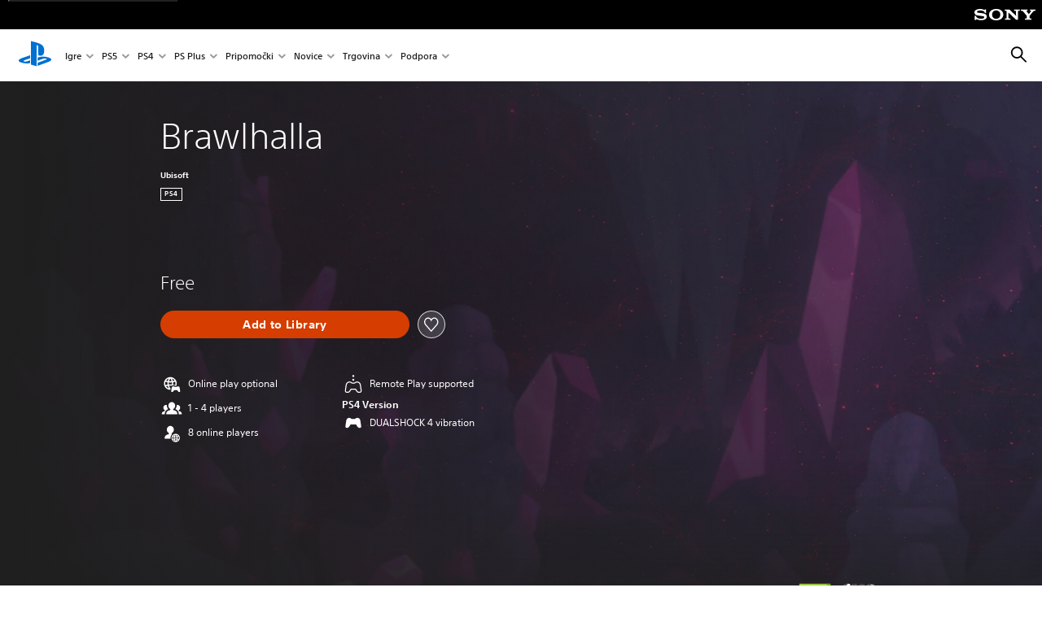

--- FILE ---
content_type: image/svg+xml
request_url: https://www.playstation.com/etc.clientlibs/global_pdc/clientlibs/auto-clientlibs/pdc.designkit/resources/ps-icons-map__dig__third-party.svg
body_size: 3672
content:
<svg xmlns="http://www.w3.org/2000/svg" xmlns:xlink="http://www.w3.org/1999/xlink" width="0" height="0" style="position:absolute"><symbol id="ps-icon_third-party_ea" viewBox="0 0 64 64"><path fill-rule="evenodd" d="M43.52 38.252l-1.792-2.859H36.5l1.794-2.865h1.653L37.95 29.34l-5.572 8.912H17.514l3.58-5.724h-2.629l1.787-2.864H31.74l-1.788 2.864h-5.479l-1.791 2.865h8.105l7.16-11.459 8.949 14.318H43.52zM23.832 23.934h11.785l-1.791 2.865H22.04l1.791-2.865zM32 11.5c-11.322 0-20.5 9.179-20.5 20.501C11.5 43.325 20.678 52.5 32 52.5c11.32 0 20.5-9.175 20.5-20.499C52.5 20.679 43.32 11.5 32 11.5z"/></symbol><symbol id="ps-icon_third-party_facebook" viewBox="0 0 64 64"><path fill-rule="evenodd" d="M49.792 12H14.208A2.208 2.208 0 0 0 12 14.208v35.584A2.208 2.208 0 0 0 14.208 52h18.751V36.049h-5.025v-6.037h5.025v-3.99c0-5.167 3.155-7.98 7.764-7.98 1.452-.01 2.904.07 4.346.237v5.4l-2.884.001c-2.507 0-2.992 1.191-2.992 2.939v3.393h5.978l-.779 6.037h-5.355V52h10.755c1.22 0 2.208-.988 2.208-2.208V14.208A2.208 2.208 0 0 0 49.792 12z"/></symbol><symbol id="ps-icon_third-party_instagram" viewBox="0 0 64 64"><path fill-rule="evenodd" d="M33.712 12.001c2.462.003 3.668.016 4.698.046l.255.008.375.014.253.01c.297.012.606.025.953.041 2.129.097 3.583.436 4.855.93a9.803 9.803 0 0 1 3.542 2.307 9.804 9.804 0 0 1 2.307 3.542c.494 1.272.833 2.726.93 4.855.016.347.03.656.042.953l.01.253.013.375.008.255c.03 1.03.043 2.236.046 4.698l.001 1.34v.743l-.001 1.34c-.003 2.463-.016 3.67-.046 4.7l-.008.254-.014.375-.01.253c-.012.297-.025.606-.041.953-.097 2.129-.436 3.583-.93 4.855a9.804 9.804 0 0 1-2.307 3.542 9.804 9.804 0 0 1-3.542 2.307c-1.272.494-2.726.833-4.855.93-.347.016-.656.03-.953.042l-.253.01-.375.013-.255.008c-1.03.03-2.236.043-4.698.046l-1.34.001h-.743l-1.34-.001c-2.463-.003-3.67-.016-4.7-.046l-.254-.008-.375-.014-.253-.01c-.297-.012-.606-.025-.953-.041-2.129-.097-3.583-.436-4.855-.93a9.804 9.804 0 0 1-3.542-2.307 9.803 9.803 0 0 1-2.307-3.542c-.494-1.272-.833-2.726-.93-4.855-.016-.347-.03-.656-.042-.953l-.01-.253-.013-.375-.008-.255c-.03-1.03-.043-2.236-.046-4.698v-3.424c.003-2.462.016-3.668.046-4.698l.008-.255.014-.375.01-.253c.012-.297.025-.606.041-.953.097-2.129.436-3.583.93-4.855a9.803 9.803 0 0 1 2.307-3.542 9.803 9.803 0 0 1 3.542-2.307c1.272-.494 2.726-.833 4.855-.93.347-.016.656-.03.953-.042l.253-.01.375-.013.255-.008c1.03-.03 2.236-.043 4.698-.046zm-.637 3.603h-2.478l-.615.001c-2.552.004-3.638.02-4.725.059l-.252.01c-.337.012-.685.028-1.087.046-1.95.09-3.009.415-3.713.689-.934.363-1.6.796-2.3 1.496-.7.7-1.133 1.366-1.496 2.3-.274.704-.6 1.763-.689 3.713-.018.402-.034.75-.047 1.087l-.01.252c-.039 1.087-.054 2.173-.058 4.725v.615l-.001.329v2.477l.001.615c.004 2.552.02 3.638.059 4.725l.01.252c.012.337.028.685.046 1.087.09 1.95.415 3.009.689 3.713.363.934.796 1.6 1.496 2.3.7.7 1.366 1.133 2.3 1.496.704.274 1.763.6 3.713.689 1.808.082 2.53.109 6.063.115h.616l.328.001h2.478l.616-.001c3.532-.006 4.255-.033 6.063-.115 1.95-.09 3.009-.415 3.713-.689.934-.363 1.6-.796 2.3-1.496.7-.7 1.133-1.366 1.496-2.3.274-.704.6-1.763.689-3.713.018-.402.034-.75.047-1.087l.01-.252c.039-1.087.054-2.173.058-4.725v-.615l.001-.328V30.597l-.001-.615c-.004-2.552-.02-3.638-.059-4.725l-.01-.252c-.012-.337-.028-.685-.046-1.087-.09-1.95-.415-3.009-.689-3.713-.363-.934-.796-1.6-1.496-2.3-.7-.7-1.366-1.133-2.3-1.496-.704-.274-1.763-.6-3.713-.689-.402-.018-.75-.034-1.087-.047l-.252-.01c-1.087-.039-2.173-.054-4.725-.058h-.615l-.328-.001zM32 21.73c5.672 0 10.27 4.598 10.27 10.27S37.672 42.27 32 42.27 21.73 37.672 21.73 32 26.328 21.73 32 21.73zm0 3.603a6.667 6.667 0 1 0 0 13.334 6.667 6.667 0 0 0 0-13.334zm10.676-6.41a2.4 2.4 0 1 1 0 4.801 2.4 2.4 0 0 1 0-4.8z"/></symbol><symbol id="ps-icon_third-party_spotify" viewBox="0 0 64 64"><path fill-rule="evenodd" d="M32 8.625l.387.003C45.118 8.835 55.375 19.22 55.375 32l-.003.387C55.165 45.119 44.78 55.375 32 55.375l-.387-.003c-12.73-.207-22.988-10.59-22.988-23.373C8.625 19.09 19.091 8.625 32 8.625zm9.852 31.504c-6.1-3.568-13.614-4.366-22.343-2.373l-.136.038a1.456 1.456 0 0 0 .461 2.838l.108-.004c.072-.005.145-.016.218-.033l.541-.12c7.91-1.703 14.643-.906 20.017 2.373l.123.068a1.458 1.458 0 0 0 1.882-.552l.068-.123a1.456 1.456 0 0 0-.552-1.881zm2.75-6.874c-7.206-4.239-17.533-5.395-25.871-2.864l-.141.05a1.825 1.825 0 0 0-1.075 2.223c.24.787.964 1.294 1.747 1.294l.176-.008c.117-.012.236-.035.353-.071l.449-.131c7.369-2.08 16.697-.929 22.857 2.857l.137.077c.836.42 1.87.137 2.371-.677l.077-.137a1.823 1.823 0 0 0-.676-2.37zm3.001-7.909c-8.685-4.916-22.07-5.342-30.177-2.871l-.148.05a2.193 2.193 0 0 0 .781 4.24l.158-.006c.159-.012.319-.041.477-.09l.397-.117c7.239-2.055 19.344-1.577 26.736 2.828l.143.078a2.177 2.177 0 0 0 2.848-.845l.078-.144a2.196 2.196 0 0 0-.84-2.86z"/></symbol><symbol id="ps-icon_third-party_tiktok" viewBox="0 0 64 64"><path d="M43.772 20.018A9.585 9.585 0 0 1 39.4 12h-6.9l-.01 27.56a5.794 5.794 0 0 1-8.48 4.899 5.781 5.781 0 0 1-3.11-5.116c0-3.188 2.602-5.781 5.8-5.781.597 0 1.17.098 1.712.267v-7.021a12.716 12.716 0 0 0-1.712-.123c-7.003 0-12.7 5.678-12.7 12.658 0 4.282 2.147 8.071 5.422 10.363A12.655 12.655 0 0 0 26.7 52c7.003 0 12.7-5.678 12.7-12.657V25.367a16.448 16.448 0 0 0 9.6 3.077v-6.877a9.563 9.563 0 0 1-5.228-1.55"/></symbol><symbol id="ps-icon_third-party_twitch" viewBox="0 0 64 64"><path fill-rule="evenodd" d="M53.175 9v25.163h-.034l-16.19 16.156h-7.155l-9.002 8.938v-8.938H10V17.938L18.937 9h34.238zm-3.644 3.644H20.794v26.95h8.044v6.256l6.324-6.256h7.15l7.219-7.218V12.644zm-15.262 6.255v10.794h-3.576V18.899h3.576zm9.831 0v10.794h-3.574V18.899H44.1z"/></symbol><symbol id="ps-icon_third-party_twitter" viewBox="0 0 64 64"><path d="M35.755 29.236L48.738 14h-3.076L34.389 27.229 25.385 14H15l13.616 20.005L15 49.98h3.077l11.904-13.97 9.51 13.97h10.384l-14.12-20.745zm-4.214 4.945l-1.38-1.992-10.976-15.85h4.726l8.858 12.791 1.38 1.992L45.663 47.75h-4.725L31.54 34.18z"/></symbol><symbol id="ps-icon_third-party_ubisoft" viewBox="0 0 64 64"><path fill-rule="evenodd" d="M41.208 31.366v4.254H38.21v-4.254h-4.45v-2.869h4.45v-4.256h3v4.256h4.963l-1.26 2.87h-3.704zm-9.519 2.64c0 1.3-.28 2.467-.839 3.498-.56 1.03-1.387 1.835-2.48 2.417-1.095.582-2.403.872-3.922.872-1.52 0-2.827-.29-3.92-.872-1.095-.58-1.923-1.386-2.482-2.417-.56-1.03-.839-2.198-.839-3.499v-9.764h3.81v9.485c0 1.193.295 2.112.888 2.755.593.643 1.441.965 2.543.965s1.95-.322 2.543-.965c.593-.643.89-1.562.89-2.755l.001-9.485h3.807v9.764zM11 17v30h33.103L56 17H11z"/></symbol><symbol id="ps-icon_third-party_youtube" viewBox="0 0 64 64"><path d="M33.543 18.034l.417.004c3.651.038 11.32.194 13.666.821l.319.096a5.032 4.99 0 0 1 3.219 3.433l.077.302c.686 2.901.754 8.154.759 9.142v.326c-.007 1.025-.077 6.624-.836 9.444l-.097.317a5.023 4.98 0 0 1-3.439 3.212l-.229.057c-1.366.308-4.06.493-6.817.605l-.975.037c-2.918.101-5.742.127-6.97.134h-.349l-.128.002h-.46l-.348-.002a257.155 254.96 0 0 1-6.972-.133l-.975-.036c-2.921-.12-5.77-.323-7.046-.664l-.318-.096a5.03 4.987 0 0 1-3.22-3.433l-.117-.488c-.527-2.385-.667-6.172-.704-8.025v-2.187l.01-.427c.054-2.112.23-5.92.813-8.088l.097-.316a5.027 4.984 0 0 1 3.44-3.212l.306-.072c2.759-.592 10.464-.724 13.778-.753zm-5.652 8.089V37.9l10.472-5.888z"/></symbol><symbol id="ps-icon_third-party_youtube-video" viewBox="0 0 54 12"><defs><path id="ps-icon_third-party_youtube-video-a" d="M0 0h17.134v12H0z"/></defs><g fill="none" fill-rule="evenodd"><mask id="ps-icon_third-party_youtube-video-b" fill="#fff"><use xlink:href="#ps-icon_third-party_youtube-video-a"/></mask><path fill="#D9252A" d="M16.776 1.874A2.147 2.147 0 0 0 15.261.358C13.924 0 8.563 0 8.563 0s-5.36 0-6.698.358A2.147 2.147 0 0 0 .35 1.874C-.008 3.21-.008 6-.008 6s0 2.79.358 4.126a2.147 2.147 0 0 0 1.515 1.516C3.202 12 8.563 12 8.563 12s5.36 0 6.698-.358a2.147 2.147 0 0 0 1.515-1.516C17.134 8.79 17.134 6 17.134 6s0-2.79-.358-4.126" mask="url(#ps-icon_third-party_youtube-video-b)"/><path fill="#FFFFFE" d="M6.849 8.571L11.302 6 6.849 3.428v5.143M26.775 9.74c.094-.245.14-.646.14-1.201V6.197c0-.54-.046-.934-.14-1.183-.094-.25-.26-.374-.497-.374-.229 0-.39.125-.484.374-.094.25-.141.644-.141 1.183V8.54c0 .555.045.956.135 1.201.09.245.253.368.49.368s.403-.123.497-.368zm-1.9 1.177c-.34-.229-.58-.584-.724-1.067-.143-.482-.214-1.123-.214-1.924V6.835c0-.81.081-1.46.245-1.95.163-.49.419-.848.766-1.072.347-.225.803-.338 1.367-.338.556 0 1.001.115 1.336.344.335.229.58.586.736 1.072.155.487.233 1.134.233 1.944v1.09c0 .802-.076 1.445-.227 1.932-.151.486-.397.841-.736 1.066-.339.225-.798.337-1.379.337-.597 0-1.064-.114-1.403-.343zM51.127 4.78c-.086.106-.143.28-.172.52-.028.242-.042.607-.042 1.098v.54h1.238v-.54c0-.482-.017-.848-.05-1.097-.032-.25-.091-.425-.177-.527-.086-.103-.219-.154-.398-.154-.18 0-.313.053-.399.16zm-.214 3.162v.38c0 .483.014.844.042 1.085.029.242.088.417.178.528.09.11.229.165.417.165.253 0 .427-.098.521-.294.094-.196.145-.523.153-.98l1.46.085a2.3 2.3 0 0 1 .011.27c0 .694-.19 1.213-.57 1.557-.38.343-.917.515-1.612.515-.833 0-1.418-.262-1.753-.785-.335-.523-.503-1.332-.503-2.427V6.73c0-1.128.174-1.951.522-2.47.347-.52.941-.779 1.783-.779.58 0 1.026.106 1.337.319.31.212.529.543.655.993.127.45.19 1.07.19 1.863v1.287h-2.831zm-30.158-.14L18.83.852h1.68l.674 3.15c.172.777.298 1.439.38 1.986h.05c.056-.392.183-1.05.38-1.973l.698-3.163h1.68l-1.95 6.95v3.336h-1.667V7.803m13.327-4.18v7.515h-1.324l-.147-.92h-.037c-.36.695-.899 1.042-1.618 1.042-.499 0-.866-.163-1.103-.49-.237-.327-.356-.838-.356-1.533V3.622h1.692V9.14c0 .336.037.574.11.717.074.143.196.215.368.215a.749.749 0 0 0 .423-.135.834.834 0 0 0 .3-.343v-5.97h1.692m8.678 0v7.515h-1.324l-.147-.92h-.037c-.36.695-.9 1.042-1.618 1.042-.499 0-.867-.163-1.104-.49-.237-.327-.355-.838-.355-1.533V3.622h1.692V9.14c0 .336.036.574.11.717.074.143.196.215.368.215a.749.749 0 0 0 .423-.135.834.834 0 0 0 .3-.343v-5.97h1.692"/><path fill="#FFFFFE" d="M38.679 2.213H37v8.925h-1.655V2.213h-1.68V.852h5.014v1.361m8.129 5.677c0 .547-.022.976-.067 1.286-.045.311-.12.532-.227.662a.524.524 0 0 1-.429.197.783.783 0 0 1-.386-.099.738.738 0 0 1-.288-.294V5.376a1.07 1.07 0 0 1 .294-.503.651.651 0 0 1 .453-.196c.172 0 .305.068.399.203.094.134.16.361.196.68.037.319.055.772.055 1.36v.97zm1.551-3.066c-.102-.474-.268-.817-.496-1.03-.23-.212-.544-.319-.944-.319-.31 0-.601.088-.87.264-.27.176-.479.407-.626.693h-.012V.472h-1.63v10.665h1.397l.171-.71h.037c.13.253.327.453.589.6.261.147.551.22.87.22.572 0 .993-.263 1.263-.79.27-.527.404-1.35.404-2.47v-1.19c0-.841-.05-1.499-.153-1.973z"/></g></symbol></svg>